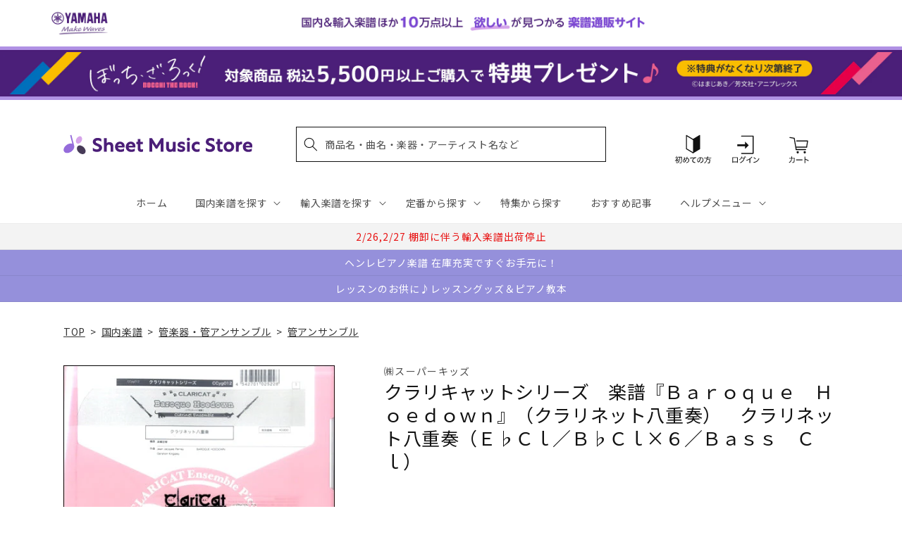

--- FILE ---
content_type: application/javascript; charset=utf-8
request_url: https://recommendations.loopclub.io/v2/storefront/template/?product_id=6895436660787&theme_id=124802433075&page=sheetmusic.jp.yamaha.com%2Fproducts%2F4542701025228&r_type=product&r_id=6895436660787&page_type=product_page&currency=JPY&shop=yamahasms.myshopify.com&user_id=1769022146-466d8d9b-9218-4ce6-9732-890fb08f603b&locale=ja&screen=desktop&qs=%7B%7D&client_id=16f606d4-0350-4bfe-a735-8f94c0a06870&cbt=true&cbs=true&market=2150793267&callback=jsonp_callback_99087
body_size: 8091
content:
jsonp_callback_99087({"visit_id":"1769022152-fbcc23ae-c6cc-4804-bcba-390c232ee315","widgets":[{"id":218812,"page_id":129788,"widget_serve_id":"aa8b9ce7-cff1-42d7-8ac9-29e3b4effb6c","type":"similar_products","max_content":20,"min_content":1,"enabled":true,"location":"shopify-section-product-recommendations","title":"この商品に関連する商品","css":"/* ここから、追加CSS */li.rktheme-carousel-slide.glide__slide{    text-size-adjust: 100%;    -webkit-text-size-adjust: 100%;}.rktheme-carousel-arrows button {    display: block !important;}.rktheme-product-title {    margin-top: 0.5rem;    margin-bottom: 1.3rem;    font-weight: 400;    width: 100%;}a.rktheme-product-title {    text-decoration: none;    overflow: hidden;    display: -webkit-box;    -webkit-box-orient: vertical;    -webkit-line-clamp: 3;}a:hover.rktheme-product-title {    text-decoration: none;}a:hover.rktheme-bundle-product-title {    text-decoration: none;   opacity: 0.6 ;}.rktheme-product-price-wrap {    margin-bottom: 10px;    font-weight: 500;    width: 100%;    white-space: nowrap;}.rktheme-product-details {  position: relative;}.rktheme-product-title:after {  content: \"\";  position: absolute;  top: 0;  right: 0;  bottom: 0;  left: 0;  width: 100%;  height: 100%;  z-index: 1;}.rktheme-bundle-add-to-cart {    width: 100%;    color: #fff;    border: none;    border-radius: 0;     padding: 0.25em 3.0em!important;    font-weight: 400;    font-size: 0.95em!important;    line-height: 2.5em!important;    transition: opacity .15s ease-in-out;    opacity: 0.96;}.rktheme-bundle-product-title[data-current-product=true] {    font-weight: 400;    color: #121212;    text-decoration: none;    pointer-events: none;}.rktheme-bundle-product-title {    width: auto;    text-decoration: none;    background-color: transparent;    color: #121212;    -ms-flex-negative: 0;    flex-shrink: 0;    max-width: 720px;    white-space: nowrap;    text-overflow: ellipsis;    overflow: hidden;    line-height: 1.4!important;}.rktheme-bundle-total-price-amounts {    font-weight: 400;    font-size: 1.7rem;}.rktheme-bundle-total-price-info {    margin-bottom: 10px;}/* ここまで、追加CSS */[data-rk-widget-id='218812'] .rktheme-addtocart-select-arrow::after {    border-top-color: #fff;  }  [data-rk-widget-id='218812'] .rktheme-bundle-add-to-cart {    background-color: var(--add-cart-button-color);    color: #fff;  }  [data-rk-widget-id='218812'] .rktheme-bundle-add-to-cart:hover {    background-color: var(--add-cart-button-color);  }  [data-rk-widget-id='218812'] .rktheme-bundle-total-price-amounts {    color: #121212;  }  [data-rk-widget-id='218812'] .rktheme-bundle-product-item-prices {    color: #121212;  }  [data-rk-widget-id='218812'] .rktheme-widget-title {    font-size: 24px;  }  [data-rk-widget-id='218812'] .rktheme-bundle-title {    font-size: 24px;  }        [data-rk-widget-id='218812'] .rktheme-product-image {    object-fit: contain;  }          [data-rk-widget-id='218812'] .rktheme-widget-title {    text-align:left;  }                  [data-rk-widget-id='218812'] .rktheme-widget-container[data-ui-mode=desktop] .rktheme-bundle-image,  [data-rk-widget-id='218812'] .rktheme-widget-container[data-ui-mode=mobile] .rktheme-bundle-image {    position: absolute;    top: 0;    left: 0;    right: 0;    bottom: 0;    height: 100%;    width: 100%;    max-height: unset;            object-fit: contain      }        /* 課題3 追加CSS */  .glide__slide {    border: 1px solid #eee;    padding: 1rem 1rem 1.2rem;  }  .rktheme-product-image-wrap {    margin: 0 2rem 1rem;  }  .rktheme-carousel-arrow {    cursor: pointer;    width: 3.2rem !important;    height: 5.4rem !important;    padding: 0 !important;    display: grid;    place-items: center;    top: 45% !important;    transform: translateY(-50%);  }  .rktheme-carousel-arrow svg {    width: 1rem !important;    height: 1rem !important;  }  .rktheme-carousel-arrow.glide__arrow--left[data-style=rectangle] {    border-radius: 0 5px 5px 0;  }  .rktheme-carousel-arrow.glide__arrow--right[data-style=rectangle] {    border-radius: 5px 0 0 5px;  }  .rktheme-product-image-wrap {    padding-top: 120% !important;  }  .rktheme-product-title {    margin-bottom: 4px;  }  .rktheme-product-card:hover .rktheme-product-image--primary {    opacity: 0.7 ;  }  .rktheme-product-image-wrap:hover .rktheme-product-image--primary {    opacity: 0.7 ;  }  .rktheme-product-vendor {    letter-spacing: 0.03em;  }@media screen and (max-width: 749px) {  h3.rktheme-widget-title {    font-size: 20px !important;}  .rktheme-carousel-arrow {    display: none !important;    font-size: 15px;  }  .rktheme-product-card:hover .rktheme-product-image--primary{    opacity: 1;  }  .rktheme-product-image-wrap:hover .rktheme-product-image--primary {    opacity: 1;  }  a:hover.rktheme-product-title{    opacity: 1;  }  a:hover.rktheme-product-title {    text-decoration: none;  }  a:hover.rktheme-bundle-product-title {    text-decoration: none;  }  .rktheme-product-card:hover .rktheme-product-image--primary {    transform: none;  }  .rktheme-product-image-wrap[data-hover-mode=zoom]:hover .rktheme-product-image--primary {    transform: none;  }    .glide__slide {    border: 1px solid #eee;    padding: 1rem;  }}","layout":"carousel","cart_button_text":"Add to Cart","page_type":"product_page","desktop_per_view":4,"mobile_per_view":2,"carousel_control":"arrow","position_enabled":true,"position":2,"enable_cart_button":false,"cart_button_template":null,"extra":{},"enable_popup":false,"popup_config":{},"show_discount_label":false,"allow_out_of_stock":true,"tablet_per_view":3,"discount_config":{"enabled":null,"type":null,"value":null,"widget_message":null,"cart_message":null,"version":1,"apply_discount_only_to_rec":false},"cart_properties":{},"template":"<section class='rktheme-widget-container' data-layout='carousel'>    <h3 class='rktheme-widget-title'><span>この商品に関連する商品</span></h3>    <div class='rktheme-carousel-wrap'>      <div class='rktheme-carousel-container glide'>        <div class=\"rktheme-carousel-track glide__track\" data-glide-el=\"track\">          <ul class=\"rktheme-carousel-slides glide__slides\">                                                                                                                <li class='rktheme-carousel-slide glide__slide'>                  <div class='rktheme-product-card rktheme-grid-product' data-rk-product-id='6894687682611'>                    <a href='/products/4560268640043' class='rktheme-product-image-wrap' data-rk-track-type='clicked' data-rk-track-prevent-default='true'>                        <img class='rktheme-product-image  rktheme-product-image--primary' loading=\"lazy\" data-sizes=\"auto\" src=\"https://cdn.shopify.com/s/files/1/0553/1566/0851/files/no_image_240131_3f7e12eb-5b01-4ade-bcc2-1915813d0b72_600x.jpg?v=1712623520\" data-src=\"https://cdn.shopify.com/s/files/1/0553/1566/0851/files/no_image_240131_3f7e12eb-5b01-4ade-bcc2-1915813d0b72_600x.jpg?v=1712623520\" data-srcset=\"https://cdn.shopify.com/s/files/1/0553/1566/0851/files/no_image_240131_3f7e12eb-5b01-4ade-bcc2-1915813d0b72_180x.jpg?v=1712623520 180w 236h, https://cdn.shopify.com/s/files/1/0553/1566/0851/files/no_image_240131_3f7e12eb-5b01-4ade-bcc2-1915813d0b72_360x.jpg?v=1712623520 360w 473h, https://cdn.shopify.com/s/files/1/0553/1566/0851/files/no_image_240131_3f7e12eb-5b01-4ade-bcc2-1915813d0b72_540x.jpg?v=1712623520 540w 710h, https://cdn.shopify.com/s/files/1/0553/1566/0851/files/no_image_240131_3f7e12eb-5b01-4ade-bcc2-1915813d0b72_720x.jpg?v=1712623520 720w 947h, https://cdn.shopify.com/s/files/1/0553/1566/0851/files/no_image_240131_3f7e12eb-5b01-4ade-bcc2-1915813d0b72_900x.jpg?v=1712623520 900w 1184h, https://cdn.shopify.com/s/files/1/0553/1566/0851/files/no_image_240131_3f7e12eb-5b01-4ade-bcc2-1915813d0b72.jpg?v=1712623520 912w 1200h\" alt='楽天家に捧ぐ螺旋～クラリネット４本のための～ｃｏｂａ／作曲' />                      <div class='rktheme-discount-label' data-compare-price=\"None\" data-price=\"3850.0\" data-label=\"{percent} off\"></div>                      <div class='rktheme-added-to-cart-tooltip'>Added to cart!</div>                    </a>                    <div class='rktheme-product-details'>                      <a class='rktheme-product-title' href='/products/4560268640043' data-rk-track-type='clicked' data-rk-track-prevent-default='true'>                          楽天家に捧ぐ螺旋～クラリネット４本のための～ｃｏｂａ／作曲                      </a>                        <div class='rktheme-product-vendor rktheme-product-vendor--above-title'>花曜社</div>                        <div class='rktheme-product-vendor rktheme-product-vendor--below-title'>花曜社</div>                      <div class='rktheme-product-price-wrap' data-compare-price='False'>                          <span class='rktheme-product-price rktheme-product-price--original'>                            <span class='money'>3,850 円（税込）</span>                          </span>                      </div>                      <div class='rktheme-addtocart-container'>                          <button type='button' class='rktheme-addtocart-button' data-rk-variant-id='41221420253235'>カートに入れる</button>                      </div>                    </div>                  </div>              </li>                                                                                                                <li class='rktheme-carousel-slide glide__slide'>                  <div class='rktheme-product-card rktheme-grid-product' data-rk-product-id='6894688305203'>                    <a href='/products/4560268640067' class='rktheme-product-image-wrap' data-rk-track-type='clicked' data-rk-track-prevent-default='true'>                        <img class='rktheme-product-image  rktheme-product-image--primary' loading=\"lazy\" data-sizes=\"auto\" src=\"https://cdn.shopify.com/s/files/1/0553/1566/0851/files/no_image_240131_ae9134ba-8774-4463-8a18-718431d3edcd_600x.jpg?v=1712623520\" data-src=\"https://cdn.shopify.com/s/files/1/0553/1566/0851/files/no_image_240131_ae9134ba-8774-4463-8a18-718431d3edcd_600x.jpg?v=1712623520\" data-srcset=\"https://cdn.shopify.com/s/files/1/0553/1566/0851/files/no_image_240131_ae9134ba-8774-4463-8a18-718431d3edcd_180x.jpg?v=1712623520 180w 236h, https://cdn.shopify.com/s/files/1/0553/1566/0851/files/no_image_240131_ae9134ba-8774-4463-8a18-718431d3edcd_360x.jpg?v=1712623520 360w 473h, https://cdn.shopify.com/s/files/1/0553/1566/0851/files/no_image_240131_ae9134ba-8774-4463-8a18-718431d3edcd_540x.jpg?v=1712623520 540w 710h, https://cdn.shopify.com/s/files/1/0553/1566/0851/files/no_image_240131_ae9134ba-8774-4463-8a18-718431d3edcd_720x.jpg?v=1712623520 720w 947h, https://cdn.shopify.com/s/files/1/0553/1566/0851/files/no_image_240131_ae9134ba-8774-4463-8a18-718431d3edcd_900x.jpg?v=1712623520 900w 1184h, https://cdn.shopify.com/s/files/1/0553/1566/0851/files/no_image_240131_ae9134ba-8774-4463-8a18-718431d3edcd.jpg?v=1712623520 912w 1200h\" alt='アイ・ガット・リズム変奏曲～ｸﾗﾘﾈｯﾄ４本のための～G.ｶﾞｰｼｭｳｨﾝ' />                      <div class='rktheme-discount-label' data-compare-price=\"None\" data-price=\"3850.0\" data-label=\"{percent} off\"></div>                      <div class='rktheme-added-to-cart-tooltip'>Added to cart!</div>                    </a>                    <div class='rktheme-product-details'>                      <a class='rktheme-product-title' href='/products/4560268640067' data-rk-track-type='clicked' data-rk-track-prevent-default='true'>                          アイ・ガット・リズム変奏曲～ｸﾗﾘﾈｯﾄ４本のための～G.ｶﾞｰｼｭｳｨﾝ                      </a>                        <div class='rktheme-product-vendor rktheme-product-vendor--above-title'>花曜社</div>                        <div class='rktheme-product-vendor rktheme-product-vendor--below-title'>花曜社</div>                      <div class='rktheme-product-price-wrap' data-compare-price='False'>                          <span class='rktheme-product-price rktheme-product-price--original'>                            <span class='money'>3,850 円（税込）</span>                          </span>                      </div>                      <div class='rktheme-addtocart-container'>                          <button type='button' class='rktheme-addtocart-button' data-rk-variant-id='41221420875827'>カートに入れる</button>                      </div>                    </div>                  </div>              </li>                                                                                                                <li class='rktheme-carousel-slide glide__slide'>                  <div class='rktheme-product-card rktheme-grid-product' data-rk-product-id='6894832910387'>                    <a href='/products/4542701011924' class='rktheme-product-image-wrap' data-rk-track-type='clicked' data-rk-track-prevent-default='true'>                        <img class='rktheme-product-image  rktheme-product-image--primary' loading=\"lazy\" data-sizes=\"auto\" src=\"https://cdn.shopify.com/s/files/1/0553/1566/0851/products/4542701011924_600x.jpg?v=1677580181\" data-src=\"https://cdn.shopify.com/s/files/1/0553/1566/0851/products/4542701011924_600x.jpg?v=1677580181\" data-srcset=\"https://cdn.shopify.com/s/files/1/0553/1566/0851/products/4542701011924_180x.jpg?v=1677580181 180w 253h, https://cdn.shopify.com/s/files/1/0553/1566/0851/products/4542701011924.jpg?v=1677580181 284w 400h\" alt='クラリキャットシリーズ　楽譜『そりすべり』' />                      <div class='rktheme-discount-label' data-compare-price=\"None\" data-price=\"1980.0\" data-label=\"{percent} off\"></div>                      <div class='rktheme-added-to-cart-tooltip'>Added to cart!</div>                    </a>                    <div class='rktheme-product-details'>                      <a class='rktheme-product-title' href='/products/4542701011924' data-rk-track-type='clicked' data-rk-track-prevent-default='true'>                          クラリキャットシリーズ　楽譜『そりすべり』                      </a>                        <div class='rktheme-product-vendor rktheme-product-vendor--above-title'>㈱スーパーキッズ</div>                        <div class='rktheme-product-vendor rktheme-product-vendor--below-title'>㈱スーパーキッズ</div>                      <div class='rktheme-product-price-wrap' data-compare-price='False'>                          <span class='rktheme-product-price rktheme-product-price--original'>                            <span class='money'>1,980 円（税込）</span>                          </span>                      </div>                      <div class='rktheme-addtocart-container'>                          <button type='button' class='rktheme-addtocart-button' data-rk-variant-id='41221571510323'>カートに入れる</button>                      </div>                    </div>                  </div>              </li>                                                                                                                <li class='rktheme-carousel-slide glide__slide'>                  <div class='rktheme-product-card rktheme-grid-product' data-rk-product-id='6894664548403'>                    <a href='/products/4995751811301' class='rktheme-product-image-wrap' data-rk-track-type='clicked' data-rk-track-prevent-default='true'>                        <img class='rktheme-product-image  rktheme-product-image--primary' loading=\"lazy\" data-sizes=\"auto\" src=\"https://cdn.shopify.com/s/files/1/0553/1566/0851/products/4995751811301_600x.jpg?v=1677576474\" data-src=\"https://cdn.shopify.com/s/files/1/0553/1566/0851/products/4995751811301_600x.jpg?v=1677576474\" data-srcset=\"https://cdn.shopify.com/s/files/1/0553/1566/0851/products/4995751811301_180x.jpg?v=1677576474 180w 255h, https://cdn.shopify.com/s/files/1/0553/1566/0851/products/4995751811301.jpg?v=1677576474 277w 393h\" alt='クラリネット五重奏　アイネ・クライネ・ナハトムジークより１楽章' />                      <div class='rktheme-discount-label' data-compare-price=\"None\" data-price=\"3520.0\" data-label=\"{percent} off\"></div>                      <div class='rktheme-added-to-cart-tooltip'>Added to cart!</div>                    </a>                    <div class='rktheme-product-details'>                      <a class='rktheme-product-title' href='/products/4995751811301' data-rk-track-type='clicked' data-rk-track-prevent-default='true'>                          クラリネット五重奏　アイネ・クライネ・ナハトムジークより１楽章                      </a>                        <div class='rktheme-product-vendor rktheme-product-vendor--above-title'>ブレーン（株）（広島）</div>                        <div class='rktheme-product-vendor rktheme-product-vendor--below-title'>ブレーン（株）（広島）</div>                      <div class='rktheme-product-price-wrap' data-compare-price='False'>                          <span class='rktheme-product-price rktheme-product-price--original'>                            <span class='money'>3,520 円（税込）</span>                          </span>                      </div>                      <div class='rktheme-addtocart-container'>                          <button type='button' class='rktheme-addtocart-button' data-rk-variant-id='41221396725811'>カートに入れる</button>                      </div>                    </div>                  </div>              </li>                                                                                                                <li class='rktheme-carousel-slide glide__slide'>                  <div class='rktheme-product-card rktheme-grid-product' data-rk-product-id='6890566877235'>                    <a href='/products/4947817288763' class='rktheme-product-image-wrap' data-rk-track-type='clicked' data-rk-track-prevent-default='true'>                        <img class='rktheme-product-image  rktheme-product-image--primary' loading=\"lazy\" data-sizes=\"auto\" src=\"https://cdn.shopify.com/s/files/1/0553/1566/0851/products/4947817288763_600x.jpg?v=1676257273\" data-src=\"https://cdn.shopify.com/s/files/1/0553/1566/0851/products/4947817288763_600x.jpg?v=1676257273\" data-srcset=\"https://cdn.shopify.com/s/files/1/0553/1566/0851/products/4947817288763_180x.jpg?v=1676257273 180w 240h, https://cdn.shopify.com/s/files/1/0553/1566/0851/products/4947817288763_360x.jpg?v=1676257273 360w 481h, https://cdn.shopify.com/s/files/1/0553/1566/0851/products/4947817288763_540x.jpg?v=1676257273 540w 722h, https://cdn.shopify.com/s/files/1/0553/1566/0851/products/4947817288763_720x.jpg?v=1676257273 720w 963h, https://cdn.shopify.com/s/files/1/0553/1566/0851/products/4947817288763_900x.jpg?v=1676257273 900w 1204h, https://cdn.shopify.com/s/files/1/0553/1566/0851/products/4947817288763_1080x.jpg?v=1676257273 1080w 1444h, https://cdn.shopify.com/s/files/1/0553/1566/0851/products/4947817288763_1296x.jpg?v=1676257273 1296w 1733h, https://cdn.shopify.com/s/files/1/0553/1566/0851/products/4947817288763_1512x.jpg?v=1676257273 1512w 2022h, https://cdn.shopify.com/s/files/1/0553/1566/0851/products/4947817288763_1728x.jpg?v=1676257273 1728w 2311h, https://cdn.shopify.com/s/files/1/0553/1566/0851/products/4947817288763_1950x.jpg?v=1676257273 1950w 2608h, https://cdn.shopify.com/s/files/1/0553/1566/0851/products/4947817288763_2100x.jpg?v=1676257273 2100w 2809h, https://cdn.shopify.com/s/files/1/0553/1566/0851/products/4947817288763_2260x.jpg?v=1676257273 2260w 3023h, https://cdn.shopify.com/s/files/1/0553/1566/0851/products/4947817288763_2450x.jpg?v=1676257273 2450w 3277h, https://cdn.shopify.com/s/files/1/0553/1566/0851/products/4947817288763.jpg?v=1676257273 2670w 3572h\" alt='クラリネット クラリネット アンサンブル de ジブリ' />                        <img class='rktheme-product-image  Image--lazyload rktheme-product-image--secondary' loading=\"lazy\" data-sizes=\"auto\" src=\"https://cdn.shopify.com/s/files/1/0553/1566/0851/products/4947817288763_1_600x.jpg?v=1676337404\" data-src=\"https://cdn.shopify.com/s/files/1/0553/1566/0851/products/4947817288763_1_600x.jpg?v=1676337404\" data-srcset=\"https://cdn.shopify.com/s/files/1/0553/1566/0851/products/4947817288763_1_180x.jpg?v=1676337404 180w 240h, https://cdn.shopify.com/s/files/1/0553/1566/0851/products/4947817288763_1_360x.jpg?v=1676337404 360w 480h, https://cdn.shopify.com/s/files/1/0553/1566/0851/products/4947817288763_1_540x.jpg?v=1676337404 540w 720h, https://cdn.shopify.com/s/files/1/0553/1566/0851/products/4947817288763_1_720x.jpg?v=1676337404 720w 961h, https://cdn.shopify.com/s/files/1/0553/1566/0851/products/4947817288763_1_900x.jpg?v=1676337404 900w 1201h, https://cdn.shopify.com/s/files/1/0553/1566/0851/products/4947817288763_1.jpg?v=1676337404 959w 1280h\" alt='クラリネット クラリネット アンサンブル de ジブリ' />                      <div class='rktheme-discount-label' data-compare-price=\"None\" data-price=\"2420.0\" data-label=\"{percent} off\"></div>                      <div class='rktheme-added-to-cart-tooltip'>Added to cart!</div>                    </a>                    <div class='rktheme-product-details'>                      <a class='rktheme-product-title' href='/products/4947817288763' data-rk-track-type='clicked' data-rk-track-prevent-default='true'>                          クラリネット クラリネット アンサンブル de ジブリ                      </a>                        <div class='rktheme-product-vendor rktheme-product-vendor--above-title'>ヤマハミュージックエンタテインメントホールディングス</div>                        <div class='rktheme-product-vendor rktheme-product-vendor--below-title'>ヤマハミュージックエンタテインメントホールディングス</div>                      <div class='rktheme-product-price-wrap' data-compare-price='False'>                          <span class='rktheme-product-price rktheme-product-price--original'>                            <span class='money'>2,420 円（税込）</span>                          </span>                      </div>                      <div class='rktheme-addtocart-container'>                          <button type='button' class='rktheme-addtocart-button' data-rk-variant-id='41209754878003'>カートに入れる</button>                      </div>                    </div>                  </div>              </li>                                                                                                                <li class='rktheme-carousel-slide glide__slide'>                  <div class='rktheme-product-card rktheme-grid-product' data-rk-product-id='6894985707571'>                    <a href='/products/4560318477681' class='rktheme-product-image-wrap' data-rk-track-type='clicked' data-rk-track-prevent-default='true'>                        <img class='rktheme-product-image  rktheme-product-image--primary' loading=\"lazy\" data-sizes=\"auto\" src=\"https://cdn.shopify.com/s/files/1/0553/1566/0851/products/4560318477681_600x.jpg?v=1677578415\" data-src=\"https://cdn.shopify.com/s/files/1/0553/1566/0851/products/4560318477681_600x.jpg?v=1677578415\" data-srcset=\"https://cdn.shopify.com/s/files/1/0553/1566/0851/products/4560318477681_180x.jpg?v=1677578415 180w 263h, https://cdn.shopify.com/s/files/1/0553/1566/0851/products/4560318477681_360x.jpg?v=1677578415 360w 526h, https://cdn.shopify.com/s/files/1/0553/1566/0851/products/4560318477681.jpg?v=1677578415 410w 600h\" alt='【FME-0066】ブエノスアイレスの春／ｸﾗﾘﾈｯﾄ４重奏　ｱｽﾄﾙ･ﾋﾟｱｿﾗ' />                      <div class='rktheme-discount-label' data-compare-price=\"None\" data-price=\"4400.0\" data-label=\"{percent} off\"></div>                      <div class='rktheme-added-to-cart-tooltip'>Added to cart!</div>                    </a>                    <div class='rktheme-product-details'>                      <a class='rktheme-product-title' href='/products/4560318477681' data-rk-track-type='clicked' data-rk-track-prevent-default='true'>                          【FME-0066】ブエノスアイレスの春／ｸﾗﾘﾈｯﾄ４重奏　ｱｽﾄﾙ･ﾋﾟｱｿﾗ                      </a>                        <div class='rktheme-product-vendor rktheme-product-vendor--above-title'>フォスターミュージック</div>                        <div class='rktheme-product-vendor rktheme-product-vendor--below-title'>フォスターミュージック</div>                      <div class='rktheme-product-price-wrap' data-compare-price='False'>                          <span class='rktheme-product-price rktheme-product-price--original'>                            <span class='money'>4,400 円（税込）</span>                          </span>                      </div>                      <div class='rktheme-addtocart-container'>                          <button type='button' class='rktheme-addtocart-button' data-rk-variant-id='41221732106291'>カートに入れる</button>                      </div>                    </div>                  </div>              </li>                                                                                                                <li class='rktheme-carousel-slide glide__slide'>                  <div class='rktheme-product-card rktheme-grid-product' data-rk-product-id='6895324332083'>                    <a href='/products/4542701022975' class='rktheme-product-image-wrap' data-rk-track-type='clicked' data-rk-track-prevent-default='true'>                        <img class='rktheme-product-image  rktheme-product-image--primary' loading=\"lazy\" data-sizes=\"auto\" src=\"https://cdn.shopify.com/s/files/1/0553/1566/0851/products/4542701022975_600x.jpg?v=1677580284\" data-src=\"https://cdn.shopify.com/s/files/1/0553/1566/0851/products/4542701022975_600x.jpg?v=1677580284\" data-srcset=\"https://cdn.shopify.com/s/files/1/0553/1566/0851/products/4542701022975_180x.jpg?v=1677580284 180w 257h, https://cdn.shopify.com/s/files/1/0553/1566/0851/products/4542701022975.jpg?v=1677580284 280w 400h\" alt='クラリキャットシリーズ　楽譜『あわてんぼうのサンタクロース』（クラリネット四重奏）　クラリネット四重奏' />                      <div class='rktheme-discount-label' data-compare-price=\"None\" data-price=\"2035.0\" data-label=\"{percent} off\"></div>                      <div class='rktheme-added-to-cart-tooltip'>Added to cart!</div>                    </a>                    <div class='rktheme-product-details'>                      <a class='rktheme-product-title' href='/products/4542701022975' data-rk-track-type='clicked' data-rk-track-prevent-default='true'>                          クラリキャットシリーズ　楽譜『あわてんぼうのサンタクロース』（クラリネット四重奏）　クラリネット四重奏                      </a>                        <div class='rktheme-product-vendor rktheme-product-vendor--above-title'>㈱スーパーキッズ</div>                        <div class='rktheme-product-vendor rktheme-product-vendor--below-title'>㈱スーパーキッズ</div>                      <div class='rktheme-product-price-wrap' data-compare-price='False'>                          <span class='rktheme-product-price rktheme-product-price--original'>                            <span class='money'>2,035 円（税込）</span>                          </span>                      </div>                      <div class='rktheme-addtocart-container'>                          <button type='button' class='rktheme-addtocart-button' data-rk-variant-id='41222093144115'>カートに入れる</button>                      </div>                    </div>                  </div>              </li>                                                                                                                <li class='rktheme-carousel-slide glide__slide'>                  <div class='rktheme-product-card rktheme-grid-product' data-rk-product-id='6895013822515'>                    <a href='/products/4582441023061' class='rktheme-product-image-wrap' data-rk-track-type='clicked' data-rk-track-prevent-default='true'>                        <img class='rktheme-product-image  rktheme-product-image--primary' loading=\"lazy\" data-sizes=\"auto\" src=\"https://cdn.shopify.com/s/files/1/0553/1566/0851/products/4582441023061_600x.jpg?v=1677577627\" data-src=\"https://cdn.shopify.com/s/files/1/0553/1566/0851/products/4582441023061_600x.jpg?v=1677577627\" data-srcset=\"https://cdn.shopify.com/s/files/1/0553/1566/0851/products/4582441023061_180x.jpg?v=1677577627 180w 264h, https://cdn.shopify.com/s/files/1/0553/1566/0851/products/4582441023061_360x.jpg?v=1677577627 360w 528h, https://cdn.shopify.com/s/files/1/0553/1566/0851/products/4582441023061.jpg?v=1677577627 409w 600h\" alt='木管アンサンブル楽譜　炎のたからもの　ＣＤ付（Ｃｌ．４重奏）' />                      <div class='rktheme-discount-label' data-compare-price=\"None\" data-price=\"3027.0\" data-label=\"{percent} off\"></div>                      <div class='rktheme-added-to-cart-tooltip'>Added to cart!</div>                    </a>                    <div class='rktheme-product-details'>                      <a class='rktheme-product-title' href='/products/4582441023061' data-rk-track-type='clicked' data-rk-track-prevent-default='true'>                          木管アンサンブル楽譜　炎のたからもの　ＣＤ付（Ｃｌ．４重奏）                      </a>                        <div class='rktheme-product-vendor rktheme-product-vendor--above-title'>ウィンズスコア</div>                        <div class='rktheme-product-vendor rktheme-product-vendor--below-title'>ウィンズスコア</div>                      <div class='rktheme-product-price-wrap' data-compare-price='False'>                          <span class='rktheme-product-price rktheme-product-price--original'>                            <span class='money'>3,027 円（税込）</span>                          </span>                      </div>                      <div class='rktheme-addtocart-container'>                          <button type='button' class='rktheme-addtocart-button' data-rk-variant-id='41221761040435'>カートに入れる</button>                      </div>                    </div>                  </div>              </li>                                                                                                                <li class='rktheme-carousel-slide glide__slide'>                  <div class='rktheme-product-card rktheme-grid-product' data-rk-product-id='6894994522163'>                    <a href='/products/4560318475915' class='rktheme-product-image-wrap' data-rk-track-type='clicked' data-rk-track-prevent-default='true'>                        <img class='rktheme-product-image  rktheme-product-image--primary' loading=\"lazy\" data-sizes=\"auto\" src=\"https://cdn.shopify.com/s/files/1/0553/1566/0851/files/no_image_240131_f938cf24-7062-43c8-969b-d57d4ccb3a12_600x.jpg?v=1712624420\" data-src=\"https://cdn.shopify.com/s/files/1/0553/1566/0851/files/no_image_240131_f938cf24-7062-43c8-969b-d57d4ccb3a12_600x.jpg?v=1712624420\" data-srcset=\"https://cdn.shopify.com/s/files/1/0553/1566/0851/files/no_image_240131_f938cf24-7062-43c8-969b-d57d4ccb3a12_180x.jpg?v=1712624420 180w 236h, https://cdn.shopify.com/s/files/1/0553/1566/0851/files/no_image_240131_f938cf24-7062-43c8-969b-d57d4ccb3a12_360x.jpg?v=1712624420 360w 473h, https://cdn.shopify.com/s/files/1/0553/1566/0851/files/no_image_240131_f938cf24-7062-43c8-969b-d57d4ccb3a12_540x.jpg?v=1712624420 540w 710h, https://cdn.shopify.com/s/files/1/0553/1566/0851/files/no_image_240131_f938cf24-7062-43c8-969b-d57d4ccb3a12_720x.jpg?v=1712624420 720w 947h, https://cdn.shopify.com/s/files/1/0553/1566/0851/files/no_image_240131_f938cf24-7062-43c8-969b-d57d4ccb3a12_900x.jpg?v=1712624420 900w 1184h, https://cdn.shopify.com/s/files/1/0553/1566/0851/files/no_image_240131_f938cf24-7062-43c8-969b-d57d4ccb3a12.jpg?v=1712624420 912w 1200h\" alt='【FME-0203】オブリヴィオン（忘却）／クラリネット４重奏' />                      <div class='rktheme-discount-label' data-compare-price=\"None\" data-price=\"3960.0\" data-label=\"{percent} off\"></div>                      <div class='rktheme-added-to-cart-tooltip'>Added to cart!</div>                    </a>                    <div class='rktheme-product-details'>                      <a class='rktheme-product-title' href='/products/4560318475915' data-rk-track-type='clicked' data-rk-track-prevent-default='true'>                          【FME-0203】オブリヴィオン（忘却）／クラリネット４重奏                      </a>                        <div class='rktheme-product-vendor rktheme-product-vendor--above-title'>フォスターミュージック</div>                        <div class='rktheme-product-vendor rktheme-product-vendor--below-title'>フォスターミュージック</div>                      <div class='rktheme-product-price-wrap' data-compare-price='False'>                          <span class='rktheme-product-price rktheme-product-price--original'>                            <span class='money'>3,960 円（税込）</span>                          </span>                      </div>                      <div class='rktheme-addtocart-container'>                          <button type='button' class='rktheme-addtocart-button' data-rk-variant-id='41221741117491'>カートに入れる</button>                      </div>                    </div>                  </div>              </li>                                                                                                                <li class='rktheme-carousel-slide glide__slide'>                  <div class='rktheme-product-card rktheme-grid-product' data-rk-product-id='6894772191283'>                    <a href='/products/4542701007743' class='rktheme-product-image-wrap' data-rk-track-type='clicked' data-rk-track-prevent-default='true'>                        <img class='rktheme-product-image  rktheme-product-image--primary' loading=\"lazy\" data-sizes=\"auto\" src=\"https://cdn.shopify.com/s/files/1/0553/1566/0851/products/4542701007743_600x.jpg?v=1677580159\" data-src=\"https://cdn.shopify.com/s/files/1/0553/1566/0851/products/4542701007743_600x.jpg?v=1677580159\" data-srcset=\"https://cdn.shopify.com/s/files/1/0553/1566/0851/products/4542701007743_180x.jpg?v=1677580159 180w 253h, https://cdn.shopify.com/s/files/1/0553/1566/0851/products/4542701007743.jpg?v=1677580159 284w 400h\" alt='クラリキャットシリーズ　楽譜『サウンド・オブ・ミュージックメドレー』ＣＬ１４' />                      <div class='rktheme-discount-label' data-compare-price=\"None\" data-price=\"2200.0\" data-label=\"{percent} off\"></div>                      <div class='rktheme-added-to-cart-tooltip'>Added to cart!</div>                    </a>                    <div class='rktheme-product-details'>                      <a class='rktheme-product-title' href='/products/4542701007743' data-rk-track-type='clicked' data-rk-track-prevent-default='true'>                          クラリキャットシリーズ　楽譜『サウンド・オブ・ミュージックメドレー』ＣＬ１４                      </a>                        <div class='rktheme-product-vendor rktheme-product-vendor--above-title'>㈱スーパーキッズ</div>                        <div class='rktheme-product-vendor rktheme-product-vendor--below-title'>㈱スーパーキッズ</div>                      <div class='rktheme-product-price-wrap' data-compare-price='False'>                          <span class='rktheme-product-price rktheme-product-price--original'>                            <span class='money'>2,200 円（税込）</span>                          </span>                      </div>                      <div class='rktheme-addtocart-container'>                          <button type='button' class='rktheme-addtocart-button' data-rk-variant-id='41221508923443'>カートに入れる</button>                      </div>                    </div>                  </div>              </li>                                                                                                                <li class='rktheme-carousel-slide glide__slide'>                  <div class='rktheme-product-card rktheme-grid-product' data-rk-product-id='6894914076723'>                    <a href='/products/4562360084787' class='rktheme-product-image-wrap' data-rk-track-type='clicked' data-rk-track-prevent-default='true'>                        <img class='rktheme-product-image  rktheme-product-image--primary' loading=\"lazy\" data-sizes=\"auto\" src=\"https://cdn.shopify.com/s/files/1/0553/1566/0851/products/4562360084787_600x.jpg?v=1677578460\" data-src=\"https://cdn.shopify.com/s/files/1/0553/1566/0851/products/4562360084787_600x.jpg?v=1677578460\" data-srcset=\"https://cdn.shopify.com/s/files/1/0553/1566/0851/products/4562360084787.jpg?v=1677578460 132w 200h\" alt='ＣＯＬＯＲ－８　トトロ・メドレー　ＣＬＡ四重奏' />                      <div class='rktheme-discount-label' data-compare-price=\"None\" data-price=\"2090.0\" data-label=\"{percent} off\"></div>                      <div class='rktheme-added-to-cart-tooltip'>Added to cart!</div>                    </a>                    <div class='rktheme-product-details'>                      <a class='rktheme-product-title' href='/products/4562360084787' data-rk-track-type='clicked' data-rk-track-prevent-default='true'>                          ＣＯＬＯＲ－８　トトロ・メドレー　ＣＬＡ四重奏                      </a>                        <div class='rktheme-product-vendor rktheme-product-vendor--above-title'>ロケットミュージック</div>                        <div class='rktheme-product-vendor rktheme-product-vendor--below-title'>ロケットミュージック</div>                      <div class='rktheme-product-price-wrap' data-compare-price='False'>                          <span class='rktheme-product-price rktheme-product-price--original'>                            <span class='money'>2,090 円（税込）</span>                          </span>                      </div>                      <div class='rktheme-addtocart-container'>                          <button type='button' class='rktheme-addtocart-button' data-rk-variant-id='41221657559091'>カートに入れる</button>                      </div>                    </div>                  </div>              </li>                                                                                                                <li class='rktheme-carousel-slide glide__slide'>                  <div class='rktheme-product-card rktheme-grid-product' data-rk-product-id='6890570743859'>                    <a href='/products/4947817292432' class='rktheme-product-image-wrap' data-rk-track-type='clicked' data-rk-track-prevent-default='true'>                        <img class='rktheme-product-image  rktheme-product-image--primary' loading=\"lazy\" data-sizes=\"auto\" src=\"https://cdn.shopify.com/s/files/1/0553/1566/0851/products/4947817292432_600x.jpg?v=1676257288\" data-src=\"https://cdn.shopify.com/s/files/1/0553/1566/0851/products/4947817292432_600x.jpg?v=1676257288\" data-srcset=\"https://cdn.shopify.com/s/files/1/0553/1566/0851/products/4947817292432_180x.jpg?v=1676257288 180w 241h, https://cdn.shopify.com/s/files/1/0553/1566/0851/products/4947817292432_360x.jpg?v=1676257288 360w 482h, https://cdn.shopify.com/s/files/1/0553/1566/0851/products/4947817292432_540x.jpg?v=1676257288 540w 723h, https://cdn.shopify.com/s/files/1/0553/1566/0851/products/4947817292432_720x.jpg?v=1676257288 720w 965h, https://cdn.shopify.com/s/files/1/0553/1566/0851/products/4947817292432_900x.jpg?v=1676257288 900w 1206h, https://cdn.shopify.com/s/files/1/0553/1566/0851/products/4947817292432.jpg?v=1676257288 943w 1264h\" alt='クラリネット アンサンブル de アニメ' />                        <img class='rktheme-product-image  Image--lazyload rktheme-product-image--secondary' loading=\"lazy\" data-sizes=\"auto\" src=\"https://cdn.shopify.com/s/files/1/0553/1566/0851/products/4947817292432_1_600x.jpg?v=1676337414\" data-src=\"https://cdn.shopify.com/s/files/1/0553/1566/0851/products/4947817292432_1_600x.jpg?v=1676337414\" data-srcset=\"https://cdn.shopify.com/s/files/1/0553/1566/0851/products/4947817292432_1_180x.jpg?v=1676337414 180w 120h, https://cdn.shopify.com/s/files/1/0553/1566/0851/products/4947817292432_1_360x.jpg?v=1676337414 360w 240h, https://cdn.shopify.com/s/files/1/0553/1566/0851/products/4947817292432_1_540x.jpg?v=1676337414 540w 360h, https://cdn.shopify.com/s/files/1/0553/1566/0851/products/4947817292432_1_720x.jpg?v=1676337414 720w 480h, https://cdn.shopify.com/s/files/1/0553/1566/0851/products/4947817292432_1_900x.jpg?v=1676337414 900w 600h, https://cdn.shopify.com/s/files/1/0553/1566/0851/products/4947817292432_1_1080x.jpg?v=1676337414 1080w 720h, https://cdn.shopify.com/s/files/1/0553/1566/0851/products/4947817292432_1.jpg?v=1676337414 1280w 854h\" alt='クラリネット アンサンブル de アニメ' />                      <div class='rktheme-discount-label' data-compare-price=\"None\" data-price=\"2420.0\" data-label=\"{percent} off\"></div>                      <div class='rktheme-added-to-cart-tooltip'>Added to cart!</div>                    </a>                    <div class='rktheme-product-details'>                      <a class='rktheme-product-title' href='/products/4947817292432' data-rk-track-type='clicked' data-rk-track-prevent-default='true'>                          クラリネット アンサンブル de アニメ                      </a>                        <div class='rktheme-product-vendor rktheme-product-vendor--above-title'>ヤマハミュージックエンタテインメントホールディングス</div>                        <div class='rktheme-product-vendor rktheme-product-vendor--below-title'>ヤマハミュージックエンタテインメントホールディングス</div>                      <div class='rktheme-product-price-wrap' data-compare-price='False'>                          <span class='rktheme-product-price rktheme-product-price--original'>                            <span class='money'>2,420 円（税込）</span>                          </span>                      </div>                      <div class='rktheme-addtocart-container'>                          <button type='button' class='rktheme-addtocart-button' data-rk-variant-id='41209758777395'>カートに入れる</button>                      </div>                    </div>                  </div>              </li>                                                                                                                <li class='rktheme-carousel-slide glide__slide'>                  <div class='rktheme-product-card rktheme-grid-product' data-rk-product-id='6894948057139'>                    <a href='/products/4533332982448' class='rktheme-product-image-wrap' data-rk-track-type='clicked' data-rk-track-prevent-default='true'>                        <img class='rktheme-product-image  rktheme-product-image--primary' loading=\"lazy\" data-sizes=\"auto\" src=\"https://cdn.shopify.com/s/files/1/0553/1566/0851/products/4533332982448_600x.jpg?v=1677579896\" data-src=\"https://cdn.shopify.com/s/files/1/0553/1566/0851/products/4533332982448_600x.jpg?v=1677579896\" data-srcset=\"https://cdn.shopify.com/s/files/1/0553/1566/0851/products/4533332982448_180x.jpg?v=1677579896 180w 253h, https://cdn.shopify.com/s/files/1/0553/1566/0851/products/4533332982448.jpg?v=1677579896 249w 350h\" alt='ＭＡＣＬ６１　クラリネット・アンサンブル　ゆうがたクインテット【クラリネット五重奏】' />                      <div class='rktheme-discount-label' data-compare-price=\"None\" data-price=\"2310.0\" data-label=\"{percent} off\"></div>                      <div class='rktheme-added-to-cart-tooltip'>Added to cart!</div>                    </a>                    <div class='rktheme-product-details'>                      <a class='rktheme-product-title' href='/products/4533332982448' data-rk-track-type='clicked' data-rk-track-prevent-default='true'>                          ＭＡＣＬ６１　クラリネット・アンサンブル　ゆうがたクインテット【クラリネット五重奏】                      </a>                        <div class='rktheme-product-vendor rktheme-product-vendor--above-title'>（株）ミュージックエイト</div>                        <div class='rktheme-product-vendor rktheme-product-vendor--below-title'>（株）ミュージックエイト</div>                      <div class='rktheme-product-price-wrap' data-compare-price='False'>                          <span class='rktheme-product-price rktheme-product-price--original'>                            <span class='money'>2,310 円（税込）</span>                          </span>                      </div>                      <div class='rktheme-addtocart-container'>                          <button type='button' class='rktheme-addtocart-button' data-rk-variant-id='41221692915763'>カートに入れる</button>                      </div>                    </div>                  </div>              </li>                                                                                                                <li class='rktheme-carousel-slide glide__slide'>                  <div class='rktheme-product-card rktheme-grid-product' data-rk-product-id='6895144206387'>                    <a href='/products/4542701019906' class='rktheme-product-image-wrap' data-rk-track-type='clicked' data-rk-track-prevent-default='true'>                        <img class='rktheme-product-image  rktheme-product-image--primary' loading=\"lazy\" data-sizes=\"auto\" src=\"https://cdn.shopify.com/s/files/1/0553/1566/0851/products/4542701019906_600x.jpg?v=1677580250\" data-src=\"https://cdn.shopify.com/s/files/1/0553/1566/0851/products/4542701019906_600x.jpg?v=1677580250\" data-srcset=\"https://cdn.shopify.com/s/files/1/0553/1566/0851/products/4542701019906_180x.jpg?v=1677580250 180w 245h, https://cdn.shopify.com/s/files/1/0553/1566/0851/products/4542701019906_360x.jpg?v=1677580250 360w 490h, https://cdn.shopify.com/s/files/1/0553/1566/0851/products/4542701019906.jpg?v=1677580250 440w 600h\" alt='クラリキャットシリーズ　楽譜『糸』中島みゆき　クラリネット四重奏' />                      <div class='rktheme-discount-label' data-compare-price=\"None\" data-price=\"2860.0\" data-label=\"{percent} off\"></div>                      <div class='rktheme-added-to-cart-tooltip'>Added to cart!</div>                    </a>                    <div class='rktheme-product-details'>                      <a class='rktheme-product-title' href='/products/4542701019906' data-rk-track-type='clicked' data-rk-track-prevent-default='true'>                          クラリキャットシリーズ　楽譜『糸』中島みゆき　クラリネット四重奏                      </a>                        <div class='rktheme-product-vendor rktheme-product-vendor--above-title'>㈱スーパーキッズ</div>                        <div class='rktheme-product-vendor rktheme-product-vendor--below-title'>㈱スーパーキッズ</div>                      <div class='rktheme-product-price-wrap' data-compare-price='False'>                          <span class='rktheme-product-price rktheme-product-price--original'>                            <span class='money'>2,860 円（税込）</span>                          </span>                      </div>                      <div class='rktheme-addtocart-container'>                          <button type='button' class='rktheme-addtocart-button' data-rk-variant-id='41221901647923'>カートに入れる</button>                      </div>                    </div>                  </div>              </li>                                                                                                                <li class='rktheme-carousel-slide glide__slide'>                  <div class='rktheme-product-card rktheme-grid-product' data-rk-product-id='7001753944115'>                    <a href='/products/4560318479579' class='rktheme-product-image-wrap' data-rk-track-type='clicked' data-rk-track-prevent-default='true'>                        <img class='rktheme-product-image  rktheme-product-image--primary' loading=\"lazy\" data-sizes=\"auto\" src=\"https://cdn.shopify.com/s/files/1/0553/1566/0851/files/4560318479579_f8fed7e6-e112-4dbd-a734-257280d1474d_600x.jpg?v=1701329614\" data-src=\"https://cdn.shopify.com/s/files/1/0553/1566/0851/files/4560318479579_f8fed7e6-e112-4dbd-a734-257280d1474d_600x.jpg?v=1701329614\" data-srcset=\"https://cdn.shopify.com/s/files/1/0553/1566/0851/files/4560318479579_f8fed7e6-e112-4dbd-a734-257280d1474d_180x.jpg?v=1701329614 180w 254h, https://cdn.shopify.com/s/files/1/0553/1566/0851/files/4560318479579_f8fed7e6-e112-4dbd-a734-257280d1474d_360x.jpg?v=1701329614 360w 509h, https://cdn.shopify.com/s/files/1/0553/1566/0851/files/4560318479579_f8fed7e6-e112-4dbd-a734-257280d1474d.jpg?v=1701329614 424w 600h\" alt='クラリネットアンサンブル楽譜　リベルタンゴ' />                      <div class='rktheme-discount-label' data-compare-price=\"None\" data-price=\"2750.0\" data-label=\"{percent} off\"></div>                      <div class='rktheme-added-to-cart-tooltip'>Added to cart!</div>                    </a>                    <div class='rktheme-product-details'>                      <a class='rktheme-product-title' href='/products/4560318479579' data-rk-track-type='clicked' data-rk-track-prevent-default='true'>                          クラリネットアンサンブル楽譜　リベルタンゴ                      </a>                        <div class='rktheme-product-vendor rktheme-product-vendor--above-title'>フォスターミュージック</div>                        <div class='rktheme-product-vendor rktheme-product-vendor--below-title'>フォスターミュージック</div>                      <div class='rktheme-product-price-wrap' data-compare-price='False'>                          <span class='rktheme-product-price rktheme-product-price--original'>                            <span class='money'>2,750 円（税込）</span>                          </span>                      </div>                      <div class='rktheme-addtocart-container'>                          <button type='button' class='rktheme-addtocart-button' data-rk-variant-id='41532916531251'>カートに入れる</button>                      </div>                    </div>                  </div>              </li>                                                                                                                <li class='rktheme-carousel-slide glide__slide'>                  <div class='rktheme-product-card rktheme-grid-product' data-rk-product-id='6894964211763'>                    <a href='/products/4582441020893' class='rktheme-product-image-wrap' data-rk-track-type='clicked' data-rk-track-prevent-default='true'>                        <img class='rktheme-product-image  rktheme-product-image--primary' loading=\"lazy\" data-sizes=\"auto\" src=\"https://cdn.shopify.com/s/files/1/0553/1566/0851/products/4582441020893_600x.jpg?v=1677577599\" data-src=\"https://cdn.shopify.com/s/files/1/0553/1566/0851/products/4582441020893_600x.jpg?v=1677577599\" data-srcset=\"https://cdn.shopify.com/s/files/1/0553/1566/0851/products/4582441020893.jpg?v=1677577599 180w 253h\" alt='木管アンサンブル楽譜　ホール・ニュー・ワールド（ＣＬ．４（５）重奏）ＣＤ付' />                      <div class='rktheme-discount-label' data-compare-price=\"None\" data-price=\"4075.0\" data-label=\"{percent} off\"></div>                      <div class='rktheme-added-to-cart-tooltip'>Added to cart!</div>                    </a>                    <div class='rktheme-product-details'>                      <a class='rktheme-product-title' href='/products/4582441020893' data-rk-track-type='clicked' data-rk-track-prevent-default='true'>                          木管アンサンブル楽譜　ホール・ニュー・ワールド（ＣＬ．４（５）重奏）ＣＤ付                      </a>                        <div class='rktheme-product-vendor rktheme-product-vendor--above-title'>ウィンズスコア</div>                        <div class='rktheme-product-vendor rktheme-product-vendor--below-title'>ウィンズスコア</div>                      <div class='rktheme-product-price-wrap' data-compare-price='False'>                          <span class='rktheme-product-price rktheme-product-price--original'>                            <span class='money'>4,075 円（税込）</span>                          </span>                      </div>                      <div class='rktheme-addtocart-container'>                          <button type='button' class='rktheme-addtocart-button' data-rk-variant-id='41221709660211'>カートに入れる</button>                      </div>                    </div>                  </div>              </li>                                                                                                                <li class='rktheme-carousel-slide glide__slide'>                  <div class='rktheme-product-card rktheme-grid-product' data-rk-product-id='6894825242675'>                    <a href='/products/4542701011610' class='rktheme-product-image-wrap' data-rk-track-type='clicked' data-rk-track-prevent-default='true'>                        <img class='rktheme-product-image  rktheme-product-image--primary' loading=\"lazy\" data-sizes=\"auto\" src=\"https://cdn.shopify.com/s/files/1/0553/1566/0851/products/4542701011610_600x.jpg?v=1677580179\" data-src=\"https://cdn.shopify.com/s/files/1/0553/1566/0851/products/4542701011610_600x.jpg?v=1677580179\" data-srcset=\"https://cdn.shopify.com/s/files/1/0553/1566/0851/products/4542701011610_180x.jpg?v=1677580179 180w 253h, https://cdn.shopify.com/s/files/1/0553/1566/0851/products/4542701011610.jpg?v=1677580179 284w 400h\" alt='クラリキャットシリーズ　楽譜『Ｂａｒｏｑｕｅ　Ｈｏｅｄｏｗｎ』' />                      <div class='rktheme-discount-label' data-compare-price=\"None\" data-price=\"1760.0\" data-label=\"{percent} off\"></div>                      <div class='rktheme-added-to-cart-tooltip'>Added to cart!</div>                    </a>                    <div class='rktheme-product-details'>                      <a class='rktheme-product-title' href='/products/4542701011610' data-rk-track-type='clicked' data-rk-track-prevent-default='true'>                          クラリキャットシリーズ　楽譜『Ｂａｒｏｑｕｅ　Ｈｏｅｄｏｗｎ』                      </a>                        <div class='rktheme-product-vendor rktheme-product-vendor--above-title'>㈱スーパーキッズ</div>                        <div class='rktheme-product-vendor rktheme-product-vendor--below-title'>㈱スーパーキッズ</div>                      <div class='rktheme-product-price-wrap' data-compare-price='False'>                          <span class='rktheme-product-price rktheme-product-price--original'>                            <span class='money'>1,760 円（税込）</span>                          </span>                      </div>                      <div class='rktheme-addtocart-container'>                          <button type='button' class='rktheme-addtocart-button' data-rk-variant-id='41221563547699'>カートに入れる</button>                      </div>                    </div>                  </div>              </li>                                                                                                                <li class='rktheme-carousel-slide glide__slide'>                  <div class='rktheme-product-card rktheme-grid-product' data-rk-product-id='6894880063539'>                    <a href='/products/4540631073128' class='rktheme-product-image-wrap' data-rk-track-type='clicked' data-rk-track-prevent-default='true'>                        <img class='rktheme-product-image  rktheme-product-image--primary' loading=\"lazy\" data-sizes=\"auto\" src=\"https://cdn.shopify.com/s/files/1/0553/1566/0851/products/4540631073128_600x.jpg?v=1677580061\" data-src=\"https://cdn.shopify.com/s/files/1/0553/1566/0851/products/4540631073128_600x.jpg?v=1677580061\" data-srcset=\"https://cdn.shopify.com/s/files/1/0553/1566/0851/products/4540631073128_180x.jpg?v=1677580061 180w 250h, https://cdn.shopify.com/s/files/1/0553/1566/0851/products/4540631073128.jpg?v=1677580061 251w 350h\" alt='クラリネット３重奏 ﾓｰﾂｧﾙﾄ作曲　アイネクライネナハトムジーク' />                      <div class='rktheme-discount-label' data-compare-price=\"None\" data-price=\"4180.0\" data-label=\"{percent} off\"></div>                      <div class='rktheme-added-to-cart-tooltip'>Added to cart!</div>                    </a>                    <div class='rktheme-product-details'>                      <a class='rktheme-product-title' href='/products/4540631073128' data-rk-track-type='clicked' data-rk-track-prevent-default='true'>                          クラリネット３重奏 ﾓｰﾂｧﾙﾄ作曲　アイネクライネナハトムジーク                      </a>                        <div class='rktheme-product-vendor rktheme-product-vendor--above-title'>アコード出版</div>                        <div class='rktheme-product-vendor rktheme-product-vendor--below-title'>アコード出版</div>                      <div class='rktheme-product-price-wrap' data-compare-price='False'>                          <span class='rktheme-product-price rktheme-product-price--original'>                            <span class='money'>4,180 円（税込）</span>                          </span>                      </div>                      <div class='rktheme-addtocart-container'>                          <button type='button' class='rktheme-addtocart-button' data-rk-variant-id='41221620269107'>カートに入れる</button>                      </div>                    </div>                  </div>              </li>                                                                                                                <li class='rktheme-carousel-slide glide__slide'>                  <div class='rktheme-product-card rktheme-grid-product' data-rk-product-id='6894876950579'>                    <a href='/products/4533332981663' class='rktheme-product-image-wrap' data-rk-track-type='clicked' data-rk-track-prevent-default='true'>                        <img class='rktheme-product-image  rktheme-product-image--primary' loading=\"lazy\" data-sizes=\"auto\" src=\"https://cdn.shopify.com/s/files/1/0553/1566/0851/products/4533332981663_600x.jpg?v=1677579894\" data-src=\"https://cdn.shopify.com/s/files/1/0553/1566/0851/products/4533332981663_600x.jpg?v=1677579894\" data-srcset=\"https://cdn.shopify.com/s/files/1/0553/1566/0851/products/4533332981663_180x.jpg?v=1677579894 180w 249h, https://cdn.shopify.com/s/files/1/0553/1566/0851/products/4533332981663.jpg?v=1677579894 253w 350h\" alt='ＭＡＣＬ４３　クラリネット・アンサンブル　君の瞳に恋してる' />                      <div class='rktheme-discount-label' data-compare-price=\"None\" data-price=\"2310.0\" data-label=\"{percent} off\"></div>                      <div class='rktheme-added-to-cart-tooltip'>Added to cart!</div>                    </a>                    <div class='rktheme-product-details'>                      <a class='rktheme-product-title' href='/products/4533332981663' data-rk-track-type='clicked' data-rk-track-prevent-default='true'>                          ＭＡＣＬ４３　クラリネット・アンサンブル　君の瞳に恋してる                      </a>                        <div class='rktheme-product-vendor rktheme-product-vendor--above-title'>（株）ミュージックエイト</div>                        <div class='rktheme-product-vendor rktheme-product-vendor--below-title'>（株）ミュージックエイト</div>                      <div class='rktheme-product-price-wrap' data-compare-price='False'>                          <span class='rktheme-product-price rktheme-product-price--original'>                            <span class='money'>2,310 円（税込）</span>                          </span>                      </div>                      <div class='rktheme-addtocart-container'>                          <button type='button' class='rktheme-addtocart-button' data-rk-variant-id='41221617025075'>カートに入れる</button>                      </div>                    </div>                  </div>              </li>                                                                                                                <li class='rktheme-carousel-slide glide__slide'>                  <div class='rktheme-product-card rktheme-grid-product' data-rk-product-id='6894864302131'>                    <a href='/products/4542701012693' class='rktheme-product-image-wrap' data-rk-track-type='clicked' data-rk-track-prevent-default='true'>                        <img class='rktheme-product-image  rktheme-product-image--primary' loading=\"lazy\" data-sizes=\"auto\" src=\"https://cdn.shopify.com/s/files/1/0553/1566/0851/products/4542701012693_600x.jpg?v=1677580187\" data-src=\"https://cdn.shopify.com/s/files/1/0553/1566/0851/products/4542701012693_600x.jpg?v=1677580187\" data-srcset=\"https://cdn.shopify.com/s/files/1/0553/1566/0851/products/4542701012693_180x.jpg?v=1677580187 180w 253h, https://cdn.shopify.com/s/files/1/0553/1566/0851/products/4542701012693.jpg?v=1677580187 284w 400h\" alt='クラリキャットシリーズ　楽譜『ＢＵＴＴＥＲＦＬＹ』' />                      <div class='rktheme-discount-label' data-compare-price=\"None\" data-price=\"2200.0\" data-label=\"{percent} off\"></div>                      <div class='rktheme-added-to-cart-tooltip'>Added to cart!</div>                    </a>                    <div class='rktheme-product-details'>                      <a class='rktheme-product-title' href='/products/4542701012693' data-rk-track-type='clicked' data-rk-track-prevent-default='true'>                          クラリキャットシリーズ　楽譜『ＢＵＴＴＥＲＦＬＹ』                      </a>                        <div class='rktheme-product-vendor rktheme-product-vendor--above-title'>㈱スーパーキッズ</div>                        <div class='rktheme-product-vendor rktheme-product-vendor--below-title'>㈱スーパーキッズ</div>                      <div class='rktheme-product-price-wrap' data-compare-price='False'>                          <span class='rktheme-product-price rktheme-product-price--original'>                            <span class='money'>2,200 円（税込）</span>                          </span>                      </div>                      <div class='rktheme-addtocart-container'>                          <button type='button' class='rktheme-addtocart-button' data-rk-variant-id='41221603721267'>カートに入れる</button>                      </div>                    </div>                  </div>              </li>          </ul>        </div>        <div class=\"rktheme-carousel-arrows glide__arrows\" data-glide-el=\"controls\">          <button class=\"rktheme-carousel-arrow glide__arrow glide__arrow--left\" data-glide-dir=\"<\" type=\"button\">            <svg xmlns=\"http://www.w3.org/2000/svg\" viewBox=\"0 0 492 492\"><path d=\"M198.608 246.104L382.664 62.04c5.068-5.056 7.856-11.816 7.856-19.024 0-7.212-2.788-13.968-7.856-19.032l-16.128-16.12C361.476 2.792 354.712 0 347.504 0s-13.964 2.792-19.028 7.864L109.328 227.008c-5.084 5.08-7.868 11.868-7.848 19.084-.02 7.248 2.76 14.028 7.848 19.112l218.944 218.932c5.064 5.072 11.82 7.864 19.032 7.864 7.208 0 13.964-2.792 19.032-7.864l16.124-16.12c10.492-10.492 10.492-27.572 0-38.06L198.608 246.104z\"/></svg>          </button>          <button class=\"rktheme-carousel-arrow glide__arrow glide__arrow--right\" data-glide-dir=\">\" type=\"button\">            <svg xmlns=\"http://www.w3.org/2000/svg\" viewBox=\"0 0 492.004 492.004\"><path d=\"M382.678 226.804L163.73 7.86C158.666 2.792 151.906 0 144.698 0s-13.968 2.792-19.032 7.86l-16.124 16.12c-10.492 10.504-10.492 27.576 0 38.064L293.398 245.9l-184.06 184.06c-5.064 5.068-7.86 11.824-7.86 19.028 0 7.212 2.796 13.968 7.86 19.04l16.124 16.116c5.068 5.068 11.824 7.86 19.032 7.86s13.968-2.792 19.032-7.86L382.678 265c5.076-5.084 7.864-11.872 7.848-19.088.016-7.244-2.772-14.028-7.848-19.108z\"/></svg>          </button>        </div>        <div class=\"rktheme-carousel-bullets glide__bullets\" data-glide-el=\"controls[nav]\">            <button type='button' class=\"rktheme-carousel-bullet glide__bullet\" data-glide-dir=\"=0\"></button>            <button type='button' class=\"rktheme-carousel-bullet glide__bullet\" data-glide-dir=\"=1\"></button>            <button type='button' class=\"rktheme-carousel-bullet glide__bullet\" data-glide-dir=\"=2\"></button>            <button type='button' class=\"rktheme-carousel-bullet glide__bullet\" data-glide-dir=\"=3\"></button>            <button type='button' class=\"rktheme-carousel-bullet glide__bullet\" data-glide-dir=\"=4\"></button>            <button type='button' class=\"rktheme-carousel-bullet glide__bullet\" data-glide-dir=\"=5\"></button>            <button type='button' class=\"rktheme-carousel-bullet glide__bullet\" data-glide-dir=\"=6\"></button>            <button type='button' class=\"rktheme-carousel-bullet glide__bullet\" data-glide-dir=\"=7\"></button>            <button type='button' class=\"rktheme-carousel-bullet glide__bullet\" data-glide-dir=\"=8\"></button>            <button type='button' class=\"rktheme-carousel-bullet glide__bullet\" data-glide-dir=\"=9\"></button>            <button type='button' class=\"rktheme-carousel-bullet glide__bullet\" data-glide-dir=\"=10\"></button>            <button type='button' class=\"rktheme-carousel-bullet glide__bullet\" data-glide-dir=\"=11\"></button>            <button type='button' class=\"rktheme-carousel-bullet glide__bullet\" data-glide-dir=\"=12\"></button>            <button type='button' class=\"rktheme-carousel-bullet glide__bullet\" data-glide-dir=\"=13\"></button>            <button type='button' class=\"rktheme-carousel-bullet glide__bullet\" data-glide-dir=\"=14\"></button>            <button type='button' class=\"rktheme-carousel-bullet glide__bullet\" data-glide-dir=\"=15\"></button>            <button type='button' class=\"rktheme-carousel-bullet glide__bullet\" data-glide-dir=\"=16\"></button>            <button type='button' class=\"rktheme-carousel-bullet glide__bullet\" data-glide-dir=\"=17\"></button>            <button type='button' class=\"rktheme-carousel-bullet glide__bullet\" data-glide-dir=\"=18\"></button>            <button type='button' class=\"rktheme-carousel-bullet glide__bullet\" data-glide-dir=\"=19\"></button>        </div>      </div>    </div>  <div class='rktheme-settings-data' style='display: none;'><script type=\"application/json\">{\"carousel\": {\"arrow_fill\": \"#fff\", \"arrow_style\": \"rectangle\", \"bullet_size\": \"10\", \"glide_config\": {\"peek\": 0, \"type\": \"slider\", \"bound\": true, \"rewind\": false, \"keyboard\": true, \"start_at\": 0, \"direction\": \"ltr\", \"per_touch\": 1, \"variable_width\": true}, \"per_row_mobile\": 2, \"arrow_icon_size\": 18, \"navigation_mode\": \"arrows\", \"per_row_desktop\": 5, \"arrow_background\": \"#7e8cd8\", \"arrow_transition\": \"fixed\", \"bullet_background\": \"#bbb\", \"per_row_widescreen\": 8, \"arrow_icon_size_mobile\": 18, \"bullet_active_background\": \"#121212\"}, \"product_card\": {\"gutter\": 26, \"price_color\": \"#ef596b\", \"title_align\": \"left\", \"title_color\": \"#121212\", \"vendor_color\": \"#121212BF\", \"gutter_mobile\": 15, \"max_title_rows\": 3, \"per_row_mobile\": \"2\", \"per_row_tablet\": \"4\", \"per_row_desktop\": \"5\", \"price_font_size\": \"16px\", \"title_font_size\": \"14px\", \"vendor_position\": \"above\", \"add_to_cart_mode\": \"hidden\", \"image_hover_mode\": \"secondary\", \"image_object_fit\": \"contain\", \"vendor_font_size\": \"10px\", \"add_to_cart_color\": \"#fff\", \"price_font_family\": \"\", \"image_aspect_ratio\": \"5:7\", \"per_row_widescreen\": 6, \"discount_label_text\": \"{percent} off\", \"price_color_compare\": \"#aaa\", \"discount_label_color\": \"#fff\", \"max_title_characters\": 80, \"price_color_original\": \"#D9005E\", \"price_compare_at_mode\": \"hidden\", \"add_to_cart_background\": \"var(--add-cart-button-color)\", \"discount_label_visible\": true, \"price_font_size_mobile\": \"15px\", \"discount_label_position\": \"right\", \"redirect_on_add_to_cart\": false, \"discount_label_background\": \"#D2354F\", \"product_title_font_family\": \"\", \"compare_price_visibility_mobile\": \"hidden\"}, \"horizontal_grid\": {\"per_row_mobile\": \"2\", \"per_row_desktop\": \"5\", \"per_row_widescreen\": \"7\"}, \"show_snowflakes\": true, \"auto_position_on\": false, \"widget_font_family\": \"\", \"amazon_bought_together\": {\"image_size\": \"300\", \"image_version\": 2, \"show_discounts\": true, \"image_object_fit\": \"contain\", \"button_text_color\": \"#fff\", \"total_price_color\": \"#121212\", \"image_aspect_ratio\": \"3:4\", \"product_price_color\": \"#121212\", \"button_background_color\": \"var(--add-cart-button-color)\", \"ignore_cheapest_variant\": true}, \"widget_title_alignment\": \"left\", \"widget_title_font_size\": \"24px\", \"minimum_distance_from_window\": 30, \"auto_position_last_updated_at\": null, \"minimum_distance_from_window_mobile\": 15}</script></div>  <div class='rktheme-translations-data' style='display: none;'><script type=\"application/json\">{\"go_to_cart_text\": \"Go to cart\", \"add_to_cart_text\": \"\\u30ab\\u30fc\\u30c8\\u306b\\u5165\\u308c\\u308b\", \"total_price_text\": \"Total Price:\", \"out_of_stock_text\": \"Out of stock\", \"this_product_text\": \"This product:\", \"added_to_cart_text\": \"Added to cart!\", \"adding_to_cart_text\": \"Adding...\", \"discount_label_text\": \"{percent} off\", \"fbt_add_to_cart_text\": \"Add selected to cart\"}</script></div></section>","js":"\"use strict\";return {  onWidgetInit: function onWidgetInit(widget, utils) {    var widgetInitSuccess = utils.initWidget({      widgetData: widget,      rkUtils: utils,    });    if (!widgetInitSuccess) {      var err = new Error(\"Rk:WidgetInitFailed\");      err.info = {        widgetId: widget.id,        widgetServeId: widget.widgetServeId,        widgetPageType: widget.pageType,      };      throw err;    }  },};"}],"product":{},"shop":{"id":27850,"domain":"sheetmusic.jp.yamaha.com","name":"yamahasms.myshopify.com","currency":"JPY","currency_format":"{{amount_no_decimals}} 円（税込）","css":"","show_compare_at":true,"enabled_presentment_currencies":["JPY"],"extra":{},"product_reviews_app":null,"swatch_app":null,"js":"","translations":{},"analytics_enabled":[],"pixel_enabled":true},"theme":{"css":""},"user_id":"1769022146-466d8d9b-9218-4ce6-9732-890fb08f603b"});